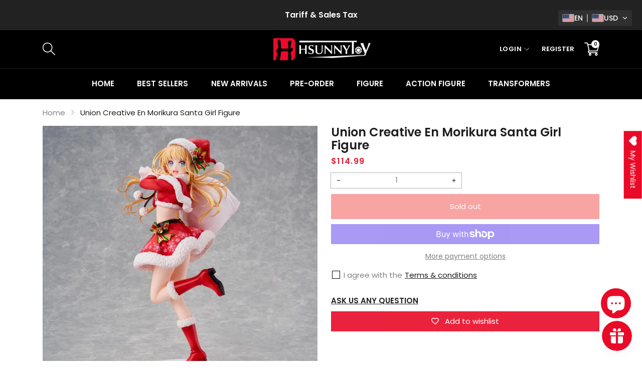

--- FILE ---
content_type: text/javascript
request_url: https://hsunnytoy.com/cdn/shop/t/2/assets/product-recommendations.js?v=155790487637363812641675043490
body_size: -427
content:
class ProductRecommendations extends HTMLElement{constructor(){super();const handleIntersection=(entries,observer)=>{entries[0].isIntersecting&&(observer.unobserve(this),this.classList.add("is-loading"),fetch(this.dataset.url).then(response=>response.text()).then(text=>{const html=document.createElement("div");html.innerHTML=text;const recommendations=html.querySelector("product-recommendations");recommendations&&recommendations.innerHTML.trim().length&&(this.innerHTML=recommendations.innerHTML,this.classList.remove("is-loading"))}).catch(e=>{console.error(e)}))};new IntersectionObserver(handleIntersection.bind(this),{rootMargin:"0px 0px 200px 0px"}).observe(this)}}customElements.define("product-recommendations",ProductRecommendations);
//# sourceMappingURL=/cdn/shop/t/2/assets/product-recommendations.js.map?v=155790487637363812641675043490
